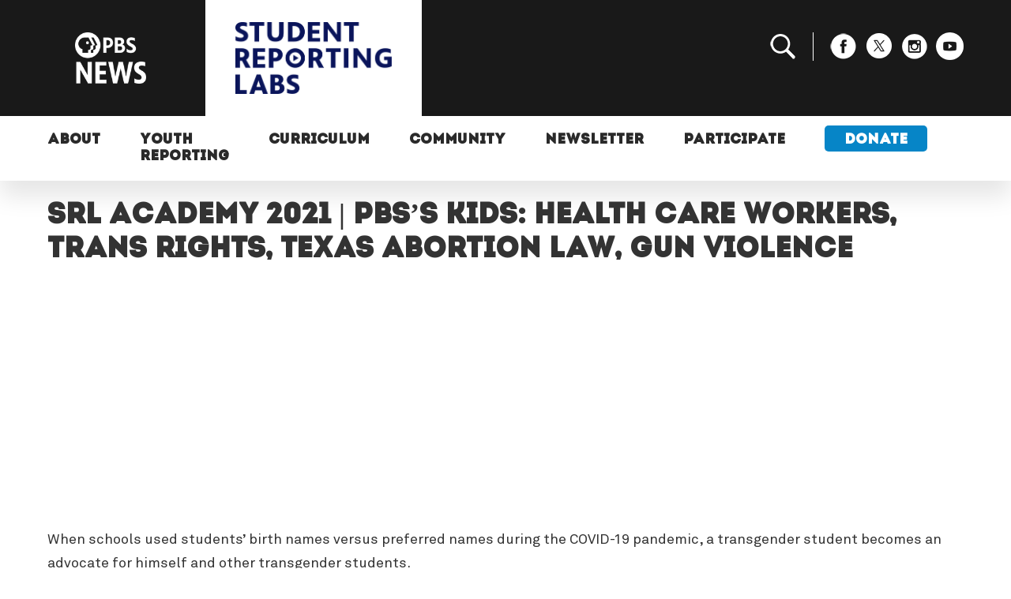

--- FILE ---
content_type: text/html; charset=UTF-8
request_url: https://studentreportinglabs.org/youth-reporting/srl-academy-2021-pbss-kids-health-care-workers-trans-rights-texas-abortion-law-gun-violence/
body_size: 8051
content:

<!doctype html>
<!--[if lt IE 7]><html class="no-js ie ie6 lt-ie9 lt-ie8 lt-ie7" lang="en-US"> <![endif]-->
<!--[if IE 7]><html class="no-js ie ie7 lt-ie9 lt-ie8" lang="en-US"> <![endif]-->
<!--[if IE 8]><html class="no-js ie ie8 lt-ie9" lang="en-US"> <![endif]-->
<!--[if gt IE 8]><!--><html class="no-js" lang="en-US"> <!--<![endif]-->
<head>
    <meta charset="UTF-8" />
        <title>
                            SRL Academy 2021 | PBS&#039;s Kids: Health care workers, trans rights, Texas abortion law, gun violence - PBS News Student Reporting Labs - PBS News Student Reporting Labs
                    </title>
    <meta name="description" content="We are a hands-on student journalism training program that connects young people to real-world experiences and educators to resources and community.">
        <meta http-equiv="Content-Type" content="text/html; charset=UTF-8" />
    <meta http-equiv="X-UA-Compatible" content="IE=edge">
    <meta name="viewport" content="width=device-width, initial-scale=1.0">
    <link rel="shortcut icon" href="https://studentreportinglabs.org/favicon.ico">
    <link href="https://fonts.googleapis.com/css?family=Roboto+Mono|Roboto:400,700" rel="stylesheet">
    <link rel="stylesheet" href="https://use.typekit.net/vkf5llh.css">
            <!-- <script src="https://studentreportinglabs.org/app/themes/pbs-student-reporting-labs/assets/scripts/override.js?v=0.2" type="text/javascript"></script> -->
        <meta name='robots' content='index, follow, max-snippet:-1, max-image-preview:large, max-video-preview:-1' />
	<style>img:is([sizes="auto" i], [sizes^="auto," i]) { contain-intrinsic-size: 3000px 1500px }</style>
	
	<!-- This site is optimized with the Yoast SEO Premium plugin v19.7 (Yoast SEO v19.14) - https://yoast.com/wordpress/plugins/seo/ -->
	<link rel="canonical" href="https://studentreportinglabs.org/youth-reporting/srl-academy-2021-pbss-kids-health-care-workers-trans-rights-texas-abortion-law-gun-violence/" />
	<meta property="og:locale" content="en_US" />
	<meta property="og:type" content="article" />
	<meta property="og:title" content="SRL Academy 2021 | PBS&#039;s Kids: Health care workers, trans rights, Texas abortion law, gun violence - PBS News Student Reporting Labs" />
	<meta property="og:description" content="When schools used students&#8217; birth names versus preferred names during the COVID-19 pandemic, a transgender student becomes an advocate for himself and other transgender students. This piece was produced by Cheyanne Jauregui from Don Antonio Lugo High School in Pomona, California, with support from Youth Media Producer Briget Ganske. Gun violence has surged in recent [&hellip;]" />
	<meta property="og:url" content="https://studentreportinglabs.org/youth-reporting/srl-academy-2021-pbss-kids-health-care-workers-trans-rights-texas-abortion-law-gun-violence/" />
	<meta property="og:site_name" content="PBS News Student Reporting Labs" />
	<meta property="article:published_time" content="2021-07-26T16:26:20+00:00" />
	<meta property="article:modified_time" content="2021-12-21T19:59:50+00:00" />
	<meta property="og:image" content="https://assets.studentreportinglabs.org/uploads/2021/07/Damien-Williams-thumbnail.png" />
	<meta property="og:image:width" content="1280" />
	<meta property="og:image:height" content="720" />
	<meta property="og:image:type" content="image/png" />
	<meta name="author" content="Rawan Elbaba" />
	<meta name="twitter:card" content="summary_large_image" />
	<meta name="twitter:label1" content="Written by" />
	<meta name="twitter:data1" content="Rawan Elbaba" />
	<meta name="twitter:label2" content="Est. reading time" />
	<meta name="twitter:data2" content="1 minute" />
	<script type="application/ld+json" class="yoast-schema-graph">{"@context":"https://schema.org","@graph":[{"@type":"WebPage","@id":"https://studentreportinglabs.org/youth-reporting/srl-academy-2021-pbss-kids-health-care-workers-trans-rights-texas-abortion-law-gun-violence/","url":"https://studentreportinglabs.org/youth-reporting/srl-academy-2021-pbss-kids-health-care-workers-trans-rights-texas-abortion-law-gun-violence/","name":"SRL Academy 2021 | PBS's Kids: Health care workers, trans rights, Texas abortion law, gun violence - PBS News Student Reporting Labs","isPartOf":{"@id":"https://studentreportinglabs.org/#website"},"primaryImageOfPage":{"@id":"https://studentreportinglabs.org/youth-reporting/srl-academy-2021-pbss-kids-health-care-workers-trans-rights-texas-abortion-law-gun-violence/#primaryimage"},"image":{"@id":"https://studentreportinglabs.org/youth-reporting/srl-academy-2021-pbss-kids-health-care-workers-trans-rights-texas-abortion-law-gun-violence/#primaryimage"},"thumbnailUrl":"https://assets.studentreportinglabs.org/uploads/2021/07/Damien-Williams-thumbnail.png","datePublished":"2021-07-26T16:26:20+00:00","dateModified":"2021-12-21T19:59:50+00:00","author":{"@id":"https://studentreportinglabs.org/#/schema/person/84e237a666c53a272404c63efe5cfa32"},"inLanguage":"en-US","potentialAction":[{"@type":"ReadAction","target":["https://studentreportinglabs.org/youth-reporting/srl-academy-2021-pbss-kids-health-care-workers-trans-rights-texas-abortion-law-gun-violence/"]}]},{"@type":"ImageObject","inLanguage":"en-US","@id":"https://studentreportinglabs.org/youth-reporting/srl-academy-2021-pbss-kids-health-care-workers-trans-rights-texas-abortion-law-gun-violence/#primaryimage","url":"https://assets.studentreportinglabs.org/uploads/2021/07/Damien-Williams-thumbnail.png","contentUrl":"https://assets.studentreportinglabs.org/uploads/2021/07/Damien-Williams-thumbnail.png","width":1280,"height":720},{"@type":"WebSite","@id":"https://studentreportinglabs.org/#website","url":"https://studentreportinglabs.org/","name":"PBS News Student Reporting Labs","description":"We are a hands-on student journalism training program that connects young people to real-world experiences and educators to resources and community.","alternateName":"PBS Student Reporting Labs","potentialAction":[{"@type":"SearchAction","target":{"@type":"EntryPoint","urlTemplate":"https://studentreportinglabs.org/?s={search_term_string}"},"query-input":"required name=search_term_string"}],"inLanguage":"en-US"},{"@type":"Person","@id":"https://studentreportinglabs.org/#/schema/person/84e237a666c53a272404c63efe5cfa32","name":"Rawan Elbaba","image":{"@type":"ImageObject","inLanguage":"en-US","@id":"https://studentreportinglabs.org/#/schema/person/image/","url":"https://secure.gravatar.com/avatar/2bd76593b6f9e53db024473077666d5e2a14774232d96474c85c57c1478d8bf7?s=96&d=mm&r=g","contentUrl":"https://secure.gravatar.com/avatar/2bd76593b6f9e53db024473077666d5e2a14774232d96474c85c57c1478d8bf7?s=96&d=mm&r=g","caption":"Rawan Elbaba"},"url":"https://studentreportinglabs.org/youth-reporting/author/relbaba/"}]}</script>
	<!-- / Yoast SEO Premium plugin. -->


<link rel='stylesheet' id='sbi_styles-css' href='https://studentreportinglabs.org/app/plugins/instagram-feed/css/sbi-styles.min.css?ver=6.9.1' type='text/css' media='all' />
<link rel='stylesheet' id='wp-block-library-css' href='https://studentreportinglabs.org/wp/wp-includes/css/dist/block-library/style.min.css?ver=6.8.1' type='text/css' media='all' />
<style id='classic-theme-styles-inline-css' type='text/css'>
/*! This file is auto-generated */
.wp-block-button__link{color:#fff;background-color:#32373c;border-radius:9999px;box-shadow:none;text-decoration:none;padding:calc(.667em + 2px) calc(1.333em + 2px);font-size:1.125em}.wp-block-file__button{background:#32373c;color:#fff;text-decoration:none}
</style>
<style id='global-styles-inline-css' type='text/css'>
:root{--wp--preset--aspect-ratio--square: 1;--wp--preset--aspect-ratio--4-3: 4/3;--wp--preset--aspect-ratio--3-4: 3/4;--wp--preset--aspect-ratio--3-2: 3/2;--wp--preset--aspect-ratio--2-3: 2/3;--wp--preset--aspect-ratio--16-9: 16/9;--wp--preset--aspect-ratio--9-16: 9/16;--wp--preset--color--black: #000000;--wp--preset--color--cyan-bluish-gray: #abb8c3;--wp--preset--color--white: #ffffff;--wp--preset--color--pale-pink: #f78da7;--wp--preset--color--vivid-red: #cf2e2e;--wp--preset--color--luminous-vivid-orange: #ff6900;--wp--preset--color--luminous-vivid-amber: #fcb900;--wp--preset--color--light-green-cyan: #7bdcb5;--wp--preset--color--vivid-green-cyan: #00d084;--wp--preset--color--pale-cyan-blue: #8ed1fc;--wp--preset--color--vivid-cyan-blue: #0693e3;--wp--preset--color--vivid-purple: #9b51e0;--wp--preset--gradient--vivid-cyan-blue-to-vivid-purple: linear-gradient(135deg,rgba(6,147,227,1) 0%,rgb(155,81,224) 100%);--wp--preset--gradient--light-green-cyan-to-vivid-green-cyan: linear-gradient(135deg,rgb(122,220,180) 0%,rgb(0,208,130) 100%);--wp--preset--gradient--luminous-vivid-amber-to-luminous-vivid-orange: linear-gradient(135deg,rgba(252,185,0,1) 0%,rgba(255,105,0,1) 100%);--wp--preset--gradient--luminous-vivid-orange-to-vivid-red: linear-gradient(135deg,rgba(255,105,0,1) 0%,rgb(207,46,46) 100%);--wp--preset--gradient--very-light-gray-to-cyan-bluish-gray: linear-gradient(135deg,rgb(238,238,238) 0%,rgb(169,184,195) 100%);--wp--preset--gradient--cool-to-warm-spectrum: linear-gradient(135deg,rgb(74,234,220) 0%,rgb(151,120,209) 20%,rgb(207,42,186) 40%,rgb(238,44,130) 60%,rgb(251,105,98) 80%,rgb(254,248,76) 100%);--wp--preset--gradient--blush-light-purple: linear-gradient(135deg,rgb(255,206,236) 0%,rgb(152,150,240) 100%);--wp--preset--gradient--blush-bordeaux: linear-gradient(135deg,rgb(254,205,165) 0%,rgb(254,45,45) 50%,rgb(107,0,62) 100%);--wp--preset--gradient--luminous-dusk: linear-gradient(135deg,rgb(255,203,112) 0%,rgb(199,81,192) 50%,rgb(65,88,208) 100%);--wp--preset--gradient--pale-ocean: linear-gradient(135deg,rgb(255,245,203) 0%,rgb(182,227,212) 50%,rgb(51,167,181) 100%);--wp--preset--gradient--electric-grass: linear-gradient(135deg,rgb(202,248,128) 0%,rgb(113,206,126) 100%);--wp--preset--gradient--midnight: linear-gradient(135deg,rgb(2,3,129) 0%,rgb(40,116,252) 100%);--wp--preset--font-size--small: 13px;--wp--preset--font-size--medium: 20px;--wp--preset--font-size--large: 36px;--wp--preset--font-size--x-large: 42px;--wp--preset--spacing--20: 0.44rem;--wp--preset--spacing--30: 0.67rem;--wp--preset--spacing--40: 1rem;--wp--preset--spacing--50: 1.5rem;--wp--preset--spacing--60: 2.25rem;--wp--preset--spacing--70: 3.38rem;--wp--preset--spacing--80: 5.06rem;--wp--preset--shadow--natural: 6px 6px 9px rgba(0, 0, 0, 0.2);--wp--preset--shadow--deep: 12px 12px 50px rgba(0, 0, 0, 0.4);--wp--preset--shadow--sharp: 6px 6px 0px rgba(0, 0, 0, 0.2);--wp--preset--shadow--outlined: 6px 6px 0px -3px rgba(255, 255, 255, 1), 6px 6px rgba(0, 0, 0, 1);--wp--preset--shadow--crisp: 6px 6px 0px rgba(0, 0, 0, 1);}:where(.is-layout-flex){gap: 0.5em;}:where(.is-layout-grid){gap: 0.5em;}body .is-layout-flex{display: flex;}.is-layout-flex{flex-wrap: wrap;align-items: center;}.is-layout-flex > :is(*, div){margin: 0;}body .is-layout-grid{display: grid;}.is-layout-grid > :is(*, div){margin: 0;}:where(.wp-block-columns.is-layout-flex){gap: 2em;}:where(.wp-block-columns.is-layout-grid){gap: 2em;}:where(.wp-block-post-template.is-layout-flex){gap: 1.25em;}:where(.wp-block-post-template.is-layout-grid){gap: 1.25em;}.has-black-color{color: var(--wp--preset--color--black) !important;}.has-cyan-bluish-gray-color{color: var(--wp--preset--color--cyan-bluish-gray) !important;}.has-white-color{color: var(--wp--preset--color--white) !important;}.has-pale-pink-color{color: var(--wp--preset--color--pale-pink) !important;}.has-vivid-red-color{color: var(--wp--preset--color--vivid-red) !important;}.has-luminous-vivid-orange-color{color: var(--wp--preset--color--luminous-vivid-orange) !important;}.has-luminous-vivid-amber-color{color: var(--wp--preset--color--luminous-vivid-amber) !important;}.has-light-green-cyan-color{color: var(--wp--preset--color--light-green-cyan) !important;}.has-vivid-green-cyan-color{color: var(--wp--preset--color--vivid-green-cyan) !important;}.has-pale-cyan-blue-color{color: var(--wp--preset--color--pale-cyan-blue) !important;}.has-vivid-cyan-blue-color{color: var(--wp--preset--color--vivid-cyan-blue) !important;}.has-vivid-purple-color{color: var(--wp--preset--color--vivid-purple) !important;}.has-black-background-color{background-color: var(--wp--preset--color--black) !important;}.has-cyan-bluish-gray-background-color{background-color: var(--wp--preset--color--cyan-bluish-gray) !important;}.has-white-background-color{background-color: var(--wp--preset--color--white) !important;}.has-pale-pink-background-color{background-color: var(--wp--preset--color--pale-pink) !important;}.has-vivid-red-background-color{background-color: var(--wp--preset--color--vivid-red) !important;}.has-luminous-vivid-orange-background-color{background-color: var(--wp--preset--color--luminous-vivid-orange) !important;}.has-luminous-vivid-amber-background-color{background-color: var(--wp--preset--color--luminous-vivid-amber) !important;}.has-light-green-cyan-background-color{background-color: var(--wp--preset--color--light-green-cyan) !important;}.has-vivid-green-cyan-background-color{background-color: var(--wp--preset--color--vivid-green-cyan) !important;}.has-pale-cyan-blue-background-color{background-color: var(--wp--preset--color--pale-cyan-blue) !important;}.has-vivid-cyan-blue-background-color{background-color: var(--wp--preset--color--vivid-cyan-blue) !important;}.has-vivid-purple-background-color{background-color: var(--wp--preset--color--vivid-purple) !important;}.has-black-border-color{border-color: var(--wp--preset--color--black) !important;}.has-cyan-bluish-gray-border-color{border-color: var(--wp--preset--color--cyan-bluish-gray) !important;}.has-white-border-color{border-color: var(--wp--preset--color--white) !important;}.has-pale-pink-border-color{border-color: var(--wp--preset--color--pale-pink) !important;}.has-vivid-red-border-color{border-color: var(--wp--preset--color--vivid-red) !important;}.has-luminous-vivid-orange-border-color{border-color: var(--wp--preset--color--luminous-vivid-orange) !important;}.has-luminous-vivid-amber-border-color{border-color: var(--wp--preset--color--luminous-vivid-amber) !important;}.has-light-green-cyan-border-color{border-color: var(--wp--preset--color--light-green-cyan) !important;}.has-vivid-green-cyan-border-color{border-color: var(--wp--preset--color--vivid-green-cyan) !important;}.has-pale-cyan-blue-border-color{border-color: var(--wp--preset--color--pale-cyan-blue) !important;}.has-vivid-cyan-blue-border-color{border-color: var(--wp--preset--color--vivid-cyan-blue) !important;}.has-vivid-purple-border-color{border-color: var(--wp--preset--color--vivid-purple) !important;}.has-vivid-cyan-blue-to-vivid-purple-gradient-background{background: var(--wp--preset--gradient--vivid-cyan-blue-to-vivid-purple) !important;}.has-light-green-cyan-to-vivid-green-cyan-gradient-background{background: var(--wp--preset--gradient--light-green-cyan-to-vivid-green-cyan) !important;}.has-luminous-vivid-amber-to-luminous-vivid-orange-gradient-background{background: var(--wp--preset--gradient--luminous-vivid-amber-to-luminous-vivid-orange) !important;}.has-luminous-vivid-orange-to-vivid-red-gradient-background{background: var(--wp--preset--gradient--luminous-vivid-orange-to-vivid-red) !important;}.has-very-light-gray-to-cyan-bluish-gray-gradient-background{background: var(--wp--preset--gradient--very-light-gray-to-cyan-bluish-gray) !important;}.has-cool-to-warm-spectrum-gradient-background{background: var(--wp--preset--gradient--cool-to-warm-spectrum) !important;}.has-blush-light-purple-gradient-background{background: var(--wp--preset--gradient--blush-light-purple) !important;}.has-blush-bordeaux-gradient-background{background: var(--wp--preset--gradient--blush-bordeaux) !important;}.has-luminous-dusk-gradient-background{background: var(--wp--preset--gradient--luminous-dusk) !important;}.has-pale-ocean-gradient-background{background: var(--wp--preset--gradient--pale-ocean) !important;}.has-electric-grass-gradient-background{background: var(--wp--preset--gradient--electric-grass) !important;}.has-midnight-gradient-background{background: var(--wp--preset--gradient--midnight) !important;}.has-small-font-size{font-size: var(--wp--preset--font-size--small) !important;}.has-medium-font-size{font-size: var(--wp--preset--font-size--medium) !important;}.has-large-font-size{font-size: var(--wp--preset--font-size--large) !important;}.has-x-large-font-size{font-size: var(--wp--preset--font-size--x-large) !important;}
:where(.wp-block-post-template.is-layout-flex){gap: 1.25em;}:where(.wp-block-post-template.is-layout-grid){gap: 1.25em;}
:where(.wp-block-columns.is-layout-flex){gap: 2em;}:where(.wp-block-columns.is-layout-grid){gap: 2em;}
:root :where(.wp-block-pullquote){font-size: 1.5em;line-height: 1.6;}
</style>
<link rel='stylesheet' id='app-css' href='https://studentreportinglabs.org/app/themes/pbs-student-reporting-labs/assets/dist/css/master.css?ver=1767892221' type='text/css' media='screen' />
<script type="text/javascript" src="https://studentreportinglabs.org/wp/wp-includes/js/jquery/jquery.min.js?ver=3.7.1" id="jquery-core-js"></script>
<script type="text/javascript" src="https://studentreportinglabs.org/wp/wp-includes/js/jquery/jquery-migrate.min.js?ver=3.4.1" id="jquery-migrate-js"></script>

            <!-- Google tag (gtag.js) -->
    <script async src="https://www.googletagmanager.com/gtag/js?id=G-1M0M47WM40"></script>
    <script>
        window.dataLayer = window.dataLayer || [];
        function gtag(){dataLayer.push(arguments);}
        gtag('js', new Date());
        gtag('config', 'G-1M0M47WM40');
    </script>
    			</head>

	<body class="wp-singular post-template-default single single-post postid-45614 single-format-standard wp-theme-pbs-student-reporting-labs" data-template="base.twig">
		<header class="header" >
							<section class="head">
	<div class="grid-container">
		<div class="grid-x grid-margin-x align-middle">
			<div class="cell large-2 medium-2 small-3">
				<div class="no-bg">
					<a href="https://www.pbs.org/newshour/" target="_blank">
						<img src="https://studentreportinglabs.org/app/themes/pbs-student-reporting-labs/assets/img/logos/pbs-news-transparent.png" alt="PBS News" />
					</a>
				</div>
			</div>
			<div class="cell large-6 medium-8 small-7">
				<a href="https://studentreportinglabs.org" class="srl-logo-a">
					<img id="srl-logo" src="https://studentreportinglabs.org/app/themes/pbs-student-reporting-labs/assets/img/logos/srl-vertical-blue.png" alt="Student Reporting Labs" />
				</a>
			</div>
			<div class="cell large-4 show-for-large">
				<ul class="social">
					<li><a href="#" id="search-toggle"><img src="https://studentreportinglabs.org/app/themes/pbs-student-reporting-labs/assets/img/symbols/search.png" alt="Search"/></a>
						<div id="search">
		                    <form role="search" method="get" id="searchform" action="https://studentreportinglabs.org">
								<div class="row grid-x">
									<div class="large-8 small-9">
										<input type="text" value="" name="s" id="s" placeholder="Search">
									</div>
									<div class="large-4 small-3">
										<input type="submit" id="searchsubmit" value="Search" class="button postfix">
									</div>
								</div>
							</form>
		                </div>
					</li>
					<li><a href="https://www.facebook.com/StudentReportingLabs/" target="_blank"><img src="https://studentreportinglabs.org/app/themes/pbs-student-reporting-labs/assets/img/social/fb_white.png" alt="Facebook"/></a></li>
					<li><a href="https://twitter.com/reportinglabs?ref_src=twsrc%5Egoogle%7Ctwcamp%5Eserp%7Ctwgr%5Eauthor" target="_blank"><img src="https://studentreportinglabs.org/app/themes/pbs-student-reporting-labs/assets/img/social/x_white.png" alt="X (formerly Twitter)"/></a></li>
					<li><a href="https://www.instagram.com/studentreportinglabs/" target="_blank"><img src="https://studentreportinglabs.org/app/themes/pbs-student-reporting-labs/assets/img/social/insta_white.png" alt="Instagram"/></a></li>
					<li><a href="https://www.youtube.com/user/StudentReportingLabs" target="_blank"><img src="https://studentreportinglabs.org/app/themes/pbs-student-reporting-labs/assets/img/social/yt_white.png" alt="YouTube"/></a></li>
				</ul>
			</div>
			<div class="hide-for-large medium-2 small-2">
				<ul id="navi-toggle">
					<li></li>
					<li></li>
					<li></li>
				</ul>
			</div>
		</div>
	</div>
</section>
<section class="navi">
	<div class="grid-container">
		<div class="grid-x">
			<div class="cell large-12">
				<nav id="nav-main" class="nav-main" role="navigation">
						<ul>
			<li class=" menu-item menu-item-type-custom menu-item-object-custom menu-item-5 menu-item-has-children">
			<a target="" href="#">About</a>
				<ul>
			<li class=" menu-item menu-item-type-custom menu-item-object-custom menu-item-40">
			<a target="" href="/about">Who We Are</a>
					</li>
			<li class=" menu-item menu-item-type-custom menu-item-object-custom menu-item-41">
			<a target="" href="/meet-the-team">Meet the Team</a>
					</li>
			<li class=" menu-item menu-item-type-custom menu-item-object-custom menu-item-42">
			<a target="" href="/news">Announcements</a>
					</li>
			<li class=" menu-item menu-item-type-custom menu-item-object-custom menu-item-43">
			<a target="" href="/press">SRL in the News</a>
					</li>
			<li class=" menu-item menu-item-type-post_type menu-item-object-page menu-item-51272">
			<a target="" href="https://studentreportinglabs.org/about/collaborate-with-srl/">Collaborate</a>
					</li>
		</ul>
		</li>
			<li class=" menu-item menu-item-type-custom menu-item-object-custom menu-item-6 menu-item-has-children">
			<a target="" href="/youth-reporting">Youth Reporting</a>
				<ul>
			<li class=" menu-item menu-item-type-post_type menu-item-object-page menu-item-43458">
			<a target="" href="https://studentreportinglabs.org/youth-reporting/">All Stories</a>
					</li>
			<li class=" menu-item menu-item-type-post_type menu-item-object-page menu-item-43443">
			<a target="" href="https://studentreportinglabs.org/signature-series/">Signature Series</a>
					</li>
			<li class=" menu-item menu-item-type-custom menu-item-object-custom menu-item-43955">
			<a target="" href="https://studentreportinglabs.org/srl-on-newshour/">Student Stories on the NewsHour</a>
					</li>
			<li class=" menu-item menu-item-type-custom menu-item-object-custom menu-item-49635">
			<a target="" href="https://studentreportinglabs.org/on-our-minds/">On Our Minds Podcast</a>
					</li>
		</ul>
		</li>
			<li class=" menu-item menu-item-type-custom menu-item-object-custom menu-item-7 menu-item-has-children">
			<a target="" href="#">Curriculum</a>
				<ul>
			<li class=" menu-item menu-item-type-custom menu-item-object-custom menu-item-45">
			<a target="" href="/curriculum">StoryMaker</a>
					</li>
		</ul>
		</li>
			<li class=" menu-item menu-item-type-custom menu-item-object-custom menu-item-8 menu-item-has-children">
			<a target="" href="#">Community</a>
				<ul>
			<li class=" menu-item menu-item-type-post_type menu-item-object-page menu-item-44921">
			<a target="" href="https://studentreportinglabs.org/blog/">Blog</a>
					</li>
			<li class=" menu-item menu-item-type-custom menu-item-object-custom menu-item-13">
			<a target="" href="/alumni">Alumni</a>
					</li>
			<li class=" menu-item menu-item-type-custom menu-item-object-custom menu-item-52348">
			<a target="" href="https://community.story-maker.org/feed">Educator Community</a>
					</li>
			<li class=" menu-item menu-item-type-custom menu-item-object-custom menu-item-51312">
			<a target="" href="https://studentreportinglabs.org/trl">Teacher Reporting Labs Podcast</a>
					</li>
		</ul>
		</li>
			<li class=" menu-item menu-item-type-custom menu-item-object-custom menu-item-43962 menu-item-has-children">
			<a target="" href="#">Newsletter</a>
				<ul>
			<li class=" menu-item menu-item-type-custom menu-item-object-custom menu-item-43963">
			<a target="" href="https://studentreportinglabs.org/newsletter/">Sign up</a>
					</li>
			<li class=" menu-item menu-item-type-custom menu-item-object-custom menu-item-43969">
			<a target="" href="https://studentreportinglabs.org/all-newsletters/">All Newsletters</a>
					</li>
		</ul>
		</li>
			<li class=" menu-item menu-item-type-custom menu-item-object-custom menu-item-9">
			<a target="" href="/participate">Participate</a>
					</li>
			<li class="donate-button menu-item menu-item-type-custom menu-item-object-custom menu-item-50456">
			<a target="" href="https://give.newshour.org/page/48170/donate/1?ea.tracking.id=srl_website&supporter.appealCode=R2400SW0100SRL">Donate</a>
					</li>
		</ul>
				</nav>
			</div>
		</div>
	</div>
</section>					</header>

		<section id="content" role="main" class="content-wrapper">
			<!--  -->
			<div class="wrapper ">
					<div class="content-wrapper content">
		<section class="content">
			<div class="grid-container">
				<div class="grid-x">
					<div class="cell large-12">
						<div class="grid-y grid-margin-y">
							<div class="cell">
								<h1>SRL Academy 2021 | PBS&#8217;s Kids: Health care workers, trans rights, Texas abortion law, gun violence</h1>
																
								
								<!-- <div class="banner-container" style="background:url('https://assets.studentreportinglabs.org/uploads/2021/07/Damien-Williams-thumbnail.png');background-repeat: no-repeat;background-size: cover;background-position: center center;">

								</div> -->

								<p><iframe title="A transgender teen advocates for himself and other transgender students during the pandemic" width="500" height="281" src="https://www.youtube.com/embed/3setpO3H5_Q?feature=oembed" frameborder="0" allow="accelerometer; autoplay; clipboard-write; encrypted-media; gyroscope; picture-in-picture; web-share" referrerpolicy="strict-origin-when-cross-origin" allowfullscreen></iframe></p>
<p>When schools used students&#8217; birth names versus preferred names during the COVID-19 pandemic, a transgender student becomes an advocate for himself and other transgender students.</p>
<p>This piece was produced by Cheyanne Jauregui from Don Antonio Lugo High School in Pomona, California, with support from Youth Media Producer Briget Ganske.</p>
<hr />
<p><iframe title="How gun violence affects Philadelphia’s youth" width="500" height="281" src="https://www.youtube.com/embed/6sWnEV4yrDU?feature=oembed" frameborder="0" allow="accelerometer; autoplay; clipboard-write; encrypted-media; gyroscope; picture-in-picture; web-share" referrerpolicy="strict-origin-when-cross-origin" allowfullscreen></iframe></p>
<p>Gun violence has surged in recent years and is taking a toll on Philadelphia’s youth. City Council member Jamie Gauthier has witnessed the effects of gun violence in her district.</p>
<p>This piece was produced by Damein Williams from Franklin Learning Center in Philadelphia, Pennsylvania, with support from Youth Media Producer Briget Ganske.</p>
<hr />
<p><iframe title="How restrictive is Texas’s new abortion law?" width="500" height="281" src="https://www.youtube.com/embed/bnoMZlOk9Cg?feature=oembed" frameborder="0" allow="accelerometer; autoplay; clipboard-write; encrypted-media; gyroscope; picture-in-picture; web-share" referrerpolicy="strict-origin-when-cross-origin" allowfullscreen></iframe></p>
<p>Texas&#8217;s newest abortion law will ban abortions after 6 weeks of pregnancy. Advocacy groups like Lilith Fund are fighting to allow women in the state to make their own reproductive choices.</p>
<p>This piece was produced by Kylie Flores from Jersey Village High School in Houston, Texas, with support from Youth Media Producer Briget Ganske.</p>
<hr />
<p><iframe loading="lazy" title="Measuring the stress of health care workers" width="500" height="281" src="https://www.youtube.com/embed/_vs6iupQZQA?feature=oembed" frameborder="0" allow="accelerometer; autoplay; clipboard-write; encrypted-media; gyroscope; picture-in-picture; web-share" referrerpolicy="strict-origin-when-cross-origin" allowfullscreen></iframe></p>
<p>While the pandemic seems to be winding down, for healthcare workers there is no end in sight.</p>
<p>This piece was produced by Vivien Williams from Washington-Liberty High School in Arlington, Virginia, with support from Youth Media Producer Briget Ganske.</p>


															</div>
						</div>
					</div>
				</div>
			</div>
					</section>
			</div>

			</div>
					</section>

					<footer id="footer">
				<section class="foot">
	<div class="grid-container">
		<div class="grid-x grid-margin-x">
			<div class="cell large-6">
				<div class="grid-y grid-padding-y">
					<div class="cell">
						<div class="grid-x grid-margin-x align-middle">
							<div class="cell medium-9 small-8">
								<a href="https://studentreportinglabs.org">
									<img id="srl-logo" src="https://studentreportinglabs.org/app/themes/pbs-student-reporting-labs/assets/img/logos/srl-vertical-white.png" alt="Student Reporting Labs logo" />
								</a>
								<h3>Think. Create. Inform.</h3>
							</div>
						</div>
						<div style="color:#59708a;margin:0 auto;padding:12px 0 0 0;font-size:13px;">
							&copy; 1996 - 2026 NewsHour Productions LLC. All Rights Reserved.
						</div>
					</div>
					<div class="cell">
						<h4>Program Support</h4>
						<p>
							Major support is provided by the Evelyn Y. Davis Foundation, <a href="https://www.bezosfamilyfoundation.org/">Bezos Family Foundation</a>, the <a href="https://www.macfound.org/">MacArthur Foundation</a>,
							the <a href="https://www.friedaberlinskifoundation.org/">Frieda Berlinski Foundation</a>, <a href="https://www.bestbuyfoundation.org/">Best Buy Foundation</a>, and the <a href="https://www.kauffman.org/">Ewing Marion Kauffman Foundation</a>.
						</p>
					</div>
					<div class="cell">
						<h4>Sign up for Our Newsletter</h4>
						<form action="https://studentreportinglabs.us11.list-manage.com/subscribe/post" method="POST">
							<div class="grid-x grid-margin-x align-bottom">
							    <input type="hidden" name="u" value="7528e701ad313829220821525">
							    <input type="hidden" name="id" value="d87da8e0ec">
							    <div class="cell medium-6">
							    	<div class="mergeRow dojoDndItem mergeRow-text" id="mergeRow-1">
							            <div class="field-group">
							                <input type="text" placeholder="First Name" name="MERGE1" id="MERGE1" size="25" value="">
							            </div>
							        </div>
							    </div>
							    <div class="cell medium-6">
							    	<div class="mergeRow dojoDndItem mergeRow-text" id="mergeRow-2">
							            <div class="field-group">
							                <input type="text" placeholder="Last Name" name="MERGE2" id="MERGE2" size="25" value="">
							            </div>

							        </div>
							    </div>
							    <div class="cell small-12">
								    <div class="mergeRow dojoDndItem mergeRow-email" id="mergeRow-0">
							            <div class="field-group">
							                <input type="email" placeholder="Email" autocapitalize="off" autocorrect="off" name="MERGE0" id="MERGE0" size="25" value="">
							            </div>
							        </div>

								    <input type="submit" class="formEmailButton btn btn-lblue btn-small" name="submit" value="Subscribe">
								    <!-- <input type="hidden" name="ht" value="95d3f21e5063831f9f146e6264eca12ce7ee6e31:MTUzOTAyNDgxOS44NTg1">
								    <input type="hidden" name="mc_signupsource" value="hosted"> -->
								</div>
							</div>
						</form>
					</div>
				</div>
			</div>
			<div class="cell large-6">
				<div class="grid-y grid-padding-y">
					<div class="cell">
						<div class="soc grid-x grid-padding-x align-middle">
							<div class="cell small-5">
								<h4>We're Social!</h4>
							</div>
							<div class="cell small-7">
								<div class="grid-x grid-padding-x align-right align-middle">
									<div class="icon cell small-4"><a href="https://www.facebook.com/StudentReportingLabs/" target="_blank"><img alt="Facebook" src="https://studentreportinglabs.org/app/themes/pbs-student-reporting-labs/assets/img/social/fb_foot.png" /></a></div>
									<div class="icon cell small-4"><a href="https://twitter.com/reportinglabs?ref_src=twsrc%5Egoogle%7Ctwcamp%5Eserp%7Ctwgr%5Eauthor" target="_blank"><img alt="X (formerly Twitter)" src="https://studentreportinglabs.org/app/themes/pbs-student-reporting-labs/assets/img/social/x_foot.png" style="height:28px;width:27px;" /></a></div>
									<div class="icon cell small-4"><a href="https://www.instagram.com/studentreportinglabs/" target="_blank"><img alt="Instagram" src="https://studentreportinglabs.org/app/themes/pbs-student-reporting-labs/assets/img/social/insta_foot.png" /></a></div>
								</div>
							</div>
						</div>
					</div>
					<div class="cell navigation">
						<div class="grid-x grid-padding-x">
							<div class="cell small-6">
								<h4>Navigation</h4>
								<ul>
									<li><a href="https://studentreportinglabs.org">Home</a></li>
									<li><a href="https://studentreportinglabs.org/about/">About</a></li>
									<li><a href="https://studentreportinglabs.org/youth-reporting/">Student Reports</a></li>
									<li><a href="https://studentreportinglabs.org/news/">Latest Updates</a></li>
									<li><a href="https://studentreportinglabs.org/curriculum/">StoryMaker</a></li>
									<li><a href="https://studentreportinglabs.org/schools/">Locations</a></li>
								</ul>
							</div>
							<div class="cell small-6">
								<h4>Explore</h4>
								<ul>
									<li><a href="https://give.newshour.org/page/48170/donate/1?ea.tracking.id=srl_website&supporter.appealCode=R2400SW0100SRL" target="_blank" rel="noopener">Support Student Labs</a></li>
									<li><a href="https://studentreportinglabs.org/apply/">Participate</a></li>
									<li><a href="https://assets.studentreportinglabs.org/uploads/2025/11/06162922/Annual-Report25_8.pdf" target="_blank">2024-2025 Community Report</a></li>
									<li><a href="https://studentreportinglabs.org/contact-us/">Contact Us</a></li>
								</ul>
							</div>
						</div>
					</div>
				</div>
			</div>
		</div>
		<div class="grid-x grid-margin-x align-middle">
			<div class="cell large-12">
				<div class="red-bg">
					<a href="https://give.newshour.org/page/48170/donate/1?ea.tracking.id=srl_website&supporter.appealCode=R2400SW0100SRL" target="_blank" rel="noopener">
						<div class="grid-x align-middle">
							<div class="cell medium-11 small-10">
								<h2>Support our journalism</h2>
								<h3>Help grow the SRL program.</h3>
							</div>
							<div class="cell medium-1 small-2">
								<img src="https://studentreportinglabs.org/app/themes/pbs-student-reporting-labs/assets/img/symbols/arrow_right.png" />
							</div>
						</div>
					</a>
				</div>
			</div>
		</div>
	</div>
	<div class="section black-bg show-for-large">
		<div class="logo-container">
			<p>Support for the Student Reporting Labs Provided By:</p>
			<div class="flex-container align-middle">
				<div class="flex-child-auto">
					<img src="https://studentreportinglabs.org/app/themes/pbs-student-reporting-labs/assets/img/logos/bfl_2.png?v=2" alt="Frieda Berlinski Foundation logo" style="width:75%" />
				</div>
				<div class="flex-child-auto">
					<img src="https://studentreportinglabs.org/app/themes/pbs-student-reporting-labs/assets/img/logos/best-buy-foundation.png" alt="Best Buy Foundation logo" style="width:75%" />
				</div>
				<div class="flex-child-auto">
					<img src="https://studentreportinglabs.org/app/themes/pbs-student-reporting-labs/assets/img/logos/bezos-family-foundation.png" alt="Bezos Family Foundation logo"  />
				</div>
				<div class="flex-child-auto">
					<img src="https://studentreportinglabs.org/app/themes/pbs-student-reporting-labs/assets/img/logos/kauffman.png" alt="Kauffman logo" style="width:75%" />
				</div>
												<div class="flex-child-auto">
					<img src="https://studentreportinglabs.org/app/themes/pbs-student-reporting-labs/assets/img/logos/macarthur.png" alt="MacArthur Foundation logo" style="width:75%" />
				</div>
							</div>
		</div>
	</div>
</section>
			</footer>
			<script type="speculationrules">
{"prefetch":[{"source":"document","where":{"and":[{"href_matches":"\/*"},{"not":{"href_matches":["\/wp\/wp-*.php","\/wp\/wp-admin\/*","\/app\/uploads\/*","\/app\/*","\/app\/plugins\/*","\/app\/themes\/pbs-student-reporting-labs\/*","\/*\\?(.+)"]}},{"not":{"selector_matches":"a[rel~=\"nofollow\"]"}},{"not":{"selector_matches":".no-prefetch, .no-prefetch a"}}]},"eagerness":"conservative"}]}
</script>
<!-- Instagram Feed JS -->
<script type="text/javascript">
var sbiajaxurl = "https://studentreportinglabs.org/wp/wp-admin/admin-ajax.php";
</script>
<script type="text/javascript" src="https://studentreportinglabs.org/app/themes/pbs-student-reporting-labs/assets/dist/scripts/master.min.js?ver=1767892221" id="master-js"></script>

			<!-- Google Tag Manager (noscript) -->
			<noscript><iframe src="https://www.googletagmanager.com/ns.html?id=GTM-NTS7F68"
			height="0" width="0" style="display:none;visibility:hidden"></iframe></noscript>
			<!-- End Google Tag Manager (noscript) -->
			</body>
</html>

<!-- Performance optimized by Redis Object Cache. Learn more: https://wprediscache.com -->
